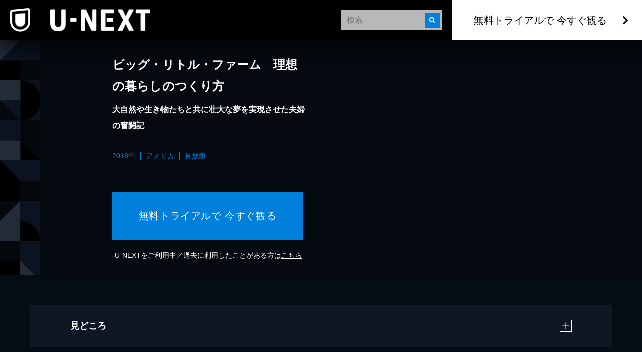

--- FILE ---
content_type: text/css; charset=UTF-8
request_url: https://www.video.unext.jp/_next/static/chunks/03e19679a4273669.css
body_size: 7609
content:
.index-module__sSgqAa__wrap{color:#fff;flex-direction:column;justify-content:center;align-items:center;width:calc(100% - 50px);max-width:400px;height:100%;display:flex}.index-module__sSgqAa__heading{font-variation-settings:"wght" 600;text-align:center;letter-spacing:.05em;font-size:23px;line-height:1.6}.index-module__sSgqAa__heading small{font-size:14px}.index-module__sSgqAa__heading em{font-size:24px;font-style:normal}.index-module__sSgqAa__categoryButtons{flex-wrap:wrap;gap:5px;width:100%;margin-top:24px;display:flex}.index-module__sSgqAa__categoryButton{font-variation-settings:"wght" 500;color:#5a5a5a;letter-spacing:.05em;cursor:pointer;border-radius:25px;flex-grow:1;height:50px;font-size:16px;font-weight:700;transition:color .2s;position:relative;overflow:hidden}.index-module__sSgqAa__categoryButton:before,.index-module__sSgqAa__categoryButton:after{z-index:-1;content:"";background-position:50%;background-size:cover;width:100%;height:100%;transition:opacity .2s;position:absolute;top:0;left:0}.index-module__sSgqAa__categoryButton:before{opacity:1;background-image:url(/img/template/myU/btnBg.png)}.index-module__sSgqAa__categoryButton:after{opacity:0;background-image:url(/img/template/myU/btnBgActive.png);border-radius:25px;box-shadow:inset 0 0 0 2px #ffffff78}.index-module__sSgqAa__categoryButtonActive{color:#fff;text-shadow:0 0 10px #09006f99}.index-module__sSgqAa__categoryButtonActive:before{opacity:0}.index-module__sSgqAa__categoryButtonActive:after{opacity:1}.index-module__sSgqAa__typeButtons{flex-wrap:wrap;justify-content:center;gap:5px;width:100%;margin-top:20px;display:flex}.index-module__sSgqAa__typeButton{font-variation-settings:"wght" 500;color:#5a5a5a;letter-spacing:.05em;cursor:pointer;border-radius:18px;height:34px;padding:0 23px;font-size:14px;font-weight:700;transition:color .2s;position:relative;overflow:hidden}.index-module__sSgqAa__typeButton:before,.index-module__sSgqAa__typeButton:after{z-index:-1;content:"";background-position:50%;background-size:cover;width:100%;height:100%;transition:opacity .2s;position:absolute;top:0;left:0}.index-module__sSgqAa__typeButton:before{opacity:1;background-image:url(/img/template/myU/videoCredit/subBtnBg.png)}.index-module__sSgqAa__typeButton:after{opacity:0;background-image:url(/img/template/myU/videoCredit/subBtnBgActive.png);border-radius:18px;box-shadow:inset 0 0 0 2px #ffffff78}.index-module__sSgqAa__typeButtonActive{color:#fff;text-shadow:0 0 10px #09006f99}.index-module__sSgqAa__typeButtonActive:before{opacity:0}.index-module__sSgqAa__typeButtonActive:after{opacity:1}.index-module__sSgqAa__noDataText{text-align:center;height:290px;padding-top:100px;font-size:18px}.index-module__sSgqAa__namesList{flex-direction:column;gap:10px;width:100%;margin-top:20px;display:flex}.index-module__sSgqAa__name{border-radius:10px;align-items:center;height:50px;display:flex;box-shadow:inset 0 0 0 2px #ffffff78}.index-module__sSgqAa__nameRank{flex-shrink:0;width:25px;height:auto;margin-left:12px;transform:translateY(2px)}.index-module__sSgqAa__name1{background:linear-gradient(90deg,#ffa439,#ffe765 25%,#fff 50%,#fff)}.index-module__sSgqAa__name2{background:linear-gradient(90deg,#7a6c95,#d6d6d6 25%,#fff 50%,#fff)}.index-module__sSgqAa__name3{background:linear-gradient(90deg,#ce4e0b,#dfb17c 25%,#fff 50%,#fff)}.index-module__sSgqAa__name4,.index-module__sSgqAa__name5{background:linear-gradient(90deg,#000a88,#88bdff 25%,#fff 50%,#fff)}.index-module__sSgqAa__nameText{text-overflow:ellipsis;font-variation-settings:"wght" 700;color:#000;white-space:nowrap;filter:drop-shadow(0 0 10px #fff);flex:1;margin-left:20px;padding-right:15px;font-size:17px;line-height:1;overflow:hidden}.index-module__sSgqAa__nameHidden{visibility:hidden}
.index-module__vQjRXW__wrap{flex-direction:column;justify-content:center;align-items:center;width:calc(100% - 50px);height:100%;display:flex}.index-module__vQjRXW__heading{font-variation-settings:"wght" 600;color:var(--white);text-align:center;letter-spacing:.05em;font-size:23px;line-height:1.6}.index-module__vQjRXW__heading small{font-size:14px}.index-module__vQjRXW__heading em{font-size:24px;font-style:normal}.index-module__vQjRXW__legendWrap{grid-template-columns:repeat(2,1fr);gap:10px;width:100%;display:grid}.index-module__vQjRXW__legendItem{border:2px solid #ffffff80;border-radius:10px;grid-template-columns:20px 1fr;align-items:center;gap:8px;height:45px;padding-left:11px;display:grid;box-shadow:inset 0 0 20px #ffffff82}.index-module__vQjRXW__legendIcon{background:var(--color);border-radius:50%;width:20px;height:20px}.index-module__vQjRXW__legendText{font-variation-settings:"wght" 500;font-size:13px}.index-module__vQjRXW__chartWrap{width:250px;height:250px;position:relative}.index-module__vQjRXW__chartBorder{z-index:2;position:absolute;top:-2px;left:-2px}.index-module__vQjRXW__chartSvg{transform:rotate(-90deg)}
.index-module__Q7pZeW__wrap{color:#fff;flex-direction:column;justify-content:center;align-items:center;width:100%;height:100%;display:flex}.index-module__Q7pZeW__heading{font-variation-settings:"wght" 600;text-align:center;letter-spacing:.05em;margin-bottom:22px;font-size:24px;line-height:1.4}.index-module__Q7pZeW__heading em{font-size:38px;font-style:normal}.index-module__Q7pZeW__heading strong{font-size:36px;font-style:normal}
.index-module__tM3aka__container{width:340px;height:147px;margin-top:30px;position:relative}.index-module__tM3aka__pyramidWrapper{width:170px;height:170px;position:relative}.index-module__tM3aka__pyramidBorder{position:absolute;top:-2px}.index-module__tM3aka__pyramid{width:170px;height:147px;display:block}.index-module__tM3aka__userIcon{filter:drop-shadow(0 4px 3px #00000029);width:30px;height:30px;transition:top 1s,left 1s;position:absolute;top:110px;left:126px;transform:translate(50%)}.index-module__tM3aka__userIconGold.index-module__tM3aka__userIconAnimated{top:7px;left:70px}.index-module__tM3aka__userIconSilver.index-module__tM3aka__userIconAnimated{top:57px;left:96px}.index-module__tM3aka__userIconBronze.index-module__tM3aka__userIconAnimated{top:110px;left:126px}.index-module__tM3aka__speechBubble{background-image:url(/img/template/myU/videoNum/speechBubble.png);background-position:50%;background-repeat:no-repeat;background-size:cover;justify-content:center;align-items:center;width:198px;height:106px;display:flex;position:absolute;top:0;right:0}.index-module__tM3aka__message{font-variation-settings:"wght" 500;color:#fff;letter-spacing:.05em;font-size:16px;font-weight:700;line-height:1.6}
.index-module__W9Uu9a__wrap{background:var(--color-black);justify-content:center;align-items:center;width:100vw;height:100dvh;display:flex;position:fixed;top:0;left:0}.index-module__W9Uu9a__bgPc{filter:brightness(.85)blur(40px);background:url(/img/template/myU/bg/bgPc.webp) 50%/cover no-repeat;display:block;position:absolute;inset:0}.index-module__W9Uu9a__texture{mix-blend-mode:overlay;opacity:.2;background:url(/img/template/myU/texture.webp) 50%/390px;position:absolute;inset:0}.index-module__W9Uu9a__footerPc{display:none}@media (min-width:1024px){.index-module__W9Uu9a__footerPc{flex-direction:column;align-items:flex-end;gap:25px;display:flex;position:absolute;bottom:55px;right:55px}}
:root{--swiper-theme-color:#007aff}:host{z-index:1;margin-left:auto;margin-right:auto;display:block;position:relative}.swiper{z-index:1;margin-left:auto;margin-right:auto;padding:0;list-style:none;display:block;position:relative;overflow:hidden}.swiper-vertical>.swiper-wrapper{flex-direction:column}.swiper-wrapper{z-index:1;width:100%;height:100%;transition-property:transform;transition-timing-function:var(--swiper-wrapper-transition-timing-function,initial);box-sizing:content-box;display:flex;position:relative}.swiper-android .swiper-slide,.swiper-ios .swiper-slide,.swiper-wrapper{transform:translate(0,0)}.swiper-horizontal{touch-action:pan-y}.swiper-vertical{touch-action:pan-x}.swiper-slide{flex-shrink:0;width:100%;height:100%;transition-property:transform;display:block;position:relative}.swiper-slide-invisible-blank{visibility:hidden}.swiper-autoheight,.swiper-autoheight .swiper-slide{height:auto}.swiper-autoheight .swiper-wrapper{align-items:flex-start;transition-property:transform,height}.swiper-backface-hidden .swiper-slide{backface-visibility:hidden;transform:translateZ(0)}.swiper-3d.swiper-css-mode .swiper-wrapper{perspective:1200px}.swiper-3d .swiper-wrapper{transform-style:preserve-3d}.swiper-3d{perspective:1200px}.swiper-3d .swiper-slide,.swiper-3d .swiper-cube-shadow{transform-style:preserve-3d}.swiper-css-mode>.swiper-wrapper{scrollbar-width:none;-ms-overflow-style:none;overflow:auto}.swiper-css-mode>.swiper-wrapper::-webkit-scrollbar{display:none}.swiper-css-mode>.swiper-wrapper>.swiper-slide{scroll-snap-align:start start}.swiper-css-mode.swiper-horizontal>.swiper-wrapper{scroll-snap-type:x mandatory}.swiper-css-mode.swiper-vertical>.swiper-wrapper{scroll-snap-type:y mandatory}.swiper-css-mode.swiper-free-mode>.swiper-wrapper{scroll-snap-type:none}.swiper-css-mode.swiper-free-mode>.swiper-wrapper>.swiper-slide{scroll-snap-align:none}.swiper-css-mode.swiper-centered>.swiper-wrapper:before{content:"";flex-shrink:0;order:9999}.swiper-css-mode.swiper-centered>.swiper-wrapper>.swiper-slide{scroll-snap-align:center center;scroll-snap-stop:always}.swiper-css-mode.swiper-centered.swiper-horizontal>.swiper-wrapper>.swiper-slide:first-child{margin-inline-start:var(--swiper-centered-offset-before)}.swiper-css-mode.swiper-centered.swiper-horizontal>.swiper-wrapper:before{height:100%;min-height:1px;width:var(--swiper-centered-offset-after)}.swiper-css-mode.swiper-centered.swiper-vertical>.swiper-wrapper>.swiper-slide:first-child{margin-block-start:var(--swiper-centered-offset-before)}.swiper-css-mode.swiper-centered.swiper-vertical>.swiper-wrapper:before{width:100%;min-width:1px;height:var(--swiper-centered-offset-after)}.swiper-3d .swiper-slide-shadow,.swiper-3d .swiper-slide-shadow-left,.swiper-3d .swiper-slide-shadow-right,.swiper-3d .swiper-slide-shadow-top,.swiper-3d .swiper-slide-shadow-bottom,.swiper-3d .swiper-slide-shadow,.swiper-3d .swiper-slide-shadow-left,.swiper-3d .swiper-slide-shadow-right,.swiper-3d .swiper-slide-shadow-top,.swiper-3d .swiper-slide-shadow-bottom{pointer-events:none;z-index:10;width:100%;height:100%;position:absolute;top:0;left:0}.swiper-3d .swiper-slide-shadow{background:#00000026}.swiper-3d .swiper-slide-shadow-left{background-image:linear-gradient(270deg,#00000080,#0000)}.swiper-3d .swiper-slide-shadow-right{background-image:linear-gradient(90deg,#00000080,#0000)}.swiper-3d .swiper-slide-shadow-top{background-image:linear-gradient(#0000,#00000080)}.swiper-3d .swiper-slide-shadow-bottom{background-image:linear-gradient(#00000080,#0000)}.swiper-lazy-preloader{z-index:10;transform-origin:50%;box-sizing:border-box;border:4px solid var(--swiper-preloader-color,var(--swiper-theme-color));border-top-color:#0000;border-radius:50%;width:42px;height:42px;margin-top:-21px;margin-left:-21px;position:absolute;top:50%;left:50%}:is(.swiper:not(.swiper-watch-progress),.swiper-watch-progress .swiper-slide-visible) .swiper-lazy-preloader{animation:1s linear infinite swiper-preloader-spin}.swiper-lazy-preloader-white{--swiper-preloader-color:#fff}.swiper-lazy-preloader-black{--swiper-preloader-color:#000}@keyframes swiper-preloader-spin{0%{transform:rotate(0)}to{transform:rotate(360deg)}}
.index-module__7uldUa__wrap{max-width:500px;margin:0 auto;position:relative}.index-module__7uldUa__wrap.index-module__7uldUa__cursorLeft{cursor:url(/img/organism/general/comicSampleHorizontal/next.png),default}.index-module__7uldUa__wrap.index-module__7uldUa__cursorRight{cursor:url(/img/organism/general/comicSampleHorizontal/prev.png),default}.index-module__7uldUa__swiperSlide{flex-direction:column;justify-content:center;height:auto;display:flex}.index-module__7uldUa__swiperGuideWrap{z-index:20;gap:12px;display:flex;position:absolute;top:50%;left:0;transform:translateY(-50%)}@media (min-width:1024px){.index-module__7uldUa__swiperGuideWrap{left:-20px;right:auto}}
.index-module__l2Ti3a__arrowWrap{appearance:none;background-color:var(--color-dark);place-content:center;width:52px;height:52px;padding:10px;display:grid}.index-module__l2Ti3a__arrow{border-top:solid 2px var(--color-white);border-left:solid 2px var(--color-white);width:7px;height:7px;position:relative;left:50%;transform:translate(-50%)rotate(-45deg)}@media (min-width:1024px){.index-module__l2Ti3a__arrow{border-top-width:3px;border-left-width:3px;width:10px;height:10px}}.index-module__l2Ti3a__text{color:var(--color-white);background:linear-gradient(90deg,hsl(from var(--color-dark)h s l/100%)0%,hsl(from var(--color-dark)h s l/0%)100%);padding:8px;font-size:16px;font-weight:700;line-height:18px}
.index-module__D2mAsq__wrap{text-align:center}@media (min-width:1024px){.index-module__D2mAsq__wrap{text-align:left}}.index-module__D2mAsq__text{letter-spacing:.08em;font-size:14px;line-height:1}@media (min-width:1024px){.index-module__D2mAsq__text{font-size:24px}}.index-module__D2mAsq__bigLetters{font-size:21px;font-weight:400}@media (min-width:1024px){.index-module__D2mAsq__bigLetters{font-size:40px}}.index-module__D2mAsq__price{font-family:var(--font-barlow);font-size:1.15em;font-weight:400;display:inline-block;transform:translateY(.02em)}.index-module__D2mAsq__ctaWrap{max-width:380px;margin-inline:auto}@media (min-width:1024px){.index-module__D2mAsq__ctaWrap{margin-inline:0}}
.index-module__4NT1JW__spWrap{flex-wrap:wrap;justify-content:space-between;max-width:600px;margin:0 auto;padding:0 12px;display:flex}@media (min-width:1024px){.index-module__4NT1JW__spWrap{display:none}}.index-module__4NT1JW__pcWrap{display:none}@media (min-width:1024px){.index-module__4NT1JW__pcWrap{flex-direction:row;justify-content:space-between;display:flex}}.index-module__4NT1JW__pcLeftWrap{width:63%}.index-module__4NT1JW__leadWrap{text-align:center;width:100%}@media (min-width:1024px){.index-module__4NT1JW__leadWrap{text-align:left;padding-left:0}}.index-module__4NT1JW__thumbnailWrap{width:calc(50% - 32px);max-width:336px;min-height:175px;margin-top:35px}@media (min-width:1024px){.index-module__4NT1JW__thumbnailWrap{width:35%;margin-top:0}}.index-module__4NT1JW__titleInfoWrap{width:50%;margin-top:35px}@media (min-width:1024px){.index-module__4NT1JW__titleInfoWrap{margin-top:60px}}.index-module__4NT1JW__ctaWrap{width:100%;margin-top:30px}.index-module__4NT1JW__background{z-index:-1;background:center/cover var(--bgSp);filter:blur(20px);width:calc(100vw + 40px);height:calc(100% + 40px);max-height:500px;position:absolute;top:-20px;left:-20px;overflow:hidden}@media (min-width:1024px){.index-module__4NT1JW__background{background-image:var(--bgPc);max-height:750px}}.index-module__4NT1JW__background:before{content:"";background:linear-gradient(#000000b3 0% 50%,#000000d9 65%,#000000ec 75.5%,#000000f6 82.85%,#000000fa 88%,#000 100%);width:100%;height:100%;position:absolute}
.index-module__l4pcbW__text{color:var(--color-bright);letter-spacing:.05em;font-size:20px;line-height:1}@media (min-width:1024px){.index-module__l4pcbW__text{font-size:36px;font-weight:400}}.index-module__l4pcbW__serviceName{font-family:var(--font-barlow);font-size:1.15em;display:inline-block;transform:translateY(.02em)}
.index-module__aMzWbW__text{color:var(--color-white);text-align:var(--textAlignSp);letter-spacing:.04em;font-size:32px;font-weight:400;line-height:1.45}@media (min-width:1024px){.index-module__aMzWbW__text{text-align:var(--textAlignPc);font-size:36px}}.index-module__aMzWbW__text em{font-family:var(--font-barlow);vertical-align:-1%;letter-spacing:.05em;font-size:36px;font-style:normal;font-weight:400;line-height:1}.index-module__aMzWbW__text small{font-size:10px}.index-module__aMzWbW__text span{display:inline-block}.index-module__aMzWbW__text strong{color:var(--color-bright);font-weight:400}
.index-module__no97iq__title{color:var(--color-white);text-align:justify;font-size:16px;font-weight:400;line-height:1.3}@media (min-width:1024px){.index-module__no97iq__title{font-size:24px}}.index-module__no97iq__sakuhinNum{color:var(--color-bright);font-size:12px}@media (min-width:1024px){.index-module__no97iq__sakuhinNum{font-size:16px}}.index-module__no97iq__price{color:var(--color-white);font-size:14px}@media (min-width:1024px){.index-module__no97iq__price{vertical-align:top;margin-top:4px;font-size:16px;display:inline-block}}.index-module__no97iq__sample{width:94.5px;height:32px;color:var(--color-bright);text-align:center;background-color:var(--color-white);margin-top:1em;font-size:12px;line-height:32px;text-decoration:none;display:block}@media (min-width:1024px){.index-module__no97iq__sample{width:120px;height:38px;margin-top:8px;margin-left:1em;font-size:16px;line-height:38px;display:inline-block}}@media (any-hover:hover){.index-module__no97iq__sample:hover{color:var(--color-white);background-color:var(--color-bright)}}.index-module__no97iq__sample:visited{color:var(--color-bright)}
.index-module__V-TjFG__accordionBtn{cursor:pointer;width:50px;margin-inline:auto;display:block}.index-module__V-TjFG__accordionContent{grid-template-rows:0fr;transition:grid-template-rows .4s;display:grid}.index-module__V-TjFG__accordionContent>div{overflow:hidden}.index-module__V-TjFG__accordionContent.index-module__V-TjFG__isOpen{grid-template-rows:1fr}.index-module__V-TjFG__cta{width:calc(100% - 20px);max-width:386px;height:60px;color:var(--color-white);text-align:center;letter-spacing:.03em;background:var(--color-dark);margin:40px auto 0;font-size:16px;display:block}@media (any-hover:hover){.index-module__V-TjFG__cta{transition:filter .3s}.index-module__V-TjFG__cta:hover{filter:brightness(115%)}}.index-module__V-TjFG__cta:visited{color:var(--color-white)}.index-module__V-TjFG__cta p{padding-top:13px;line-height:1}.index-module__V-TjFG__cta small{margin-top:7px;line-height:1;display:block}.index-module__V-TjFG__textLink{text-align:right;width:calc(100% - 20px);max-width:386px;margin:1em auto 0;font-weight:700;text-decoration:underline;display:block}
.index-module__8gZ9xq__wrap{z-index:999;background-color:var(--color-dark_H-1_S97per_L60per);width:100%;height:auto;position:relative;overflow:hidden}@media (min-width:1024px){.index-module__8gZ9xq__wrap{align-items:center;height:calc(60vw - 330px);min-height:500px;display:flex}}@media (min-width:1024px){.index-module__8gZ9xq__pcBelt{position:absolute;top:0;bottom:0;left:0}}
.index-module__jUs_bG__panels{flex-wrap:wrap;justify-content:space-between;display:flex}@media (min-width:1024px){.index-module__jUs_bG__panels{margin:0 auto}}.index-module__jUs_bG__panel{background-color:var(--color-bright);width:calc(50% - 5px);margin-top:10px;padding:30px 15px 20px}@media (min-width:1024px){.index-module__jUs_bG__panel{width:calc(25% - 10px);padding-bottom:40px}}.index-module__jUs_bG__icon{width:110px;margin:0 auto;display:block}@media (min-width:1024px){.index-module__jUs_bG__icon{width:150px}}.index-module__jUs_bG__panelHeading{color:var(--color-white);font-size:16px;line-height:1.45}@media (min-width:1024px){.index-module__jUs_bG__panelHeading{font-size:18px;font-weight:700}}.index-module__jUs_bG__panelSubheading{color:var(--color-white);font-size:12px;font-weight:700}@media (min-width:1024px){.index-module__jUs_bG__panelSubheading{font-size:14px}}.index-module__jUs_bG__channel{color:var(--color-white);font-size:12px}
.index-module__3GjGAW__wrap{color:var(--color-white);flex-direction:column;display:flex;position:relative}@media (min-width:1024px){.index-module__3GjGAW__wrap{flex-direction:row-reverse}}.index-module__3GjGAW__mainWrap{padding:20px 20px 60px;position:relative;overflow:hidden}@media (min-width:1024px){.index-module__3GjGAW__mainWrap{width:calc(100% - 80px);padding:105px 40px 80px}}.index-module__3GjGAW__mainWrap:after{z-index:-2;content:"";background-color:var(--color-dark_L-4);width:100%;height:100%;position:absolute;top:0;left:0}.index-module__3GjGAW__mainInner{max-width:1000px;margin:0 auto}.index-module__3GjGAW__infoPanelsWrap{margin-top:40px}@media (min-width:1024px){.index-module__3GjGAW__infoPanelsWrap{margin-top:70px}}@media (min-width:1024px){.index-module__3GjGAW__geometricPc{position:absolute;top:0;bottom:0;left:0}}
.index-module__ACKoIa__btn{width:calc(100% - 20px);max-width:386px;height:60px;color:var(--color-white);text-align:center;letter-spacing:.03em;background:var(--color-dark);margin-inline:auto;font-size:16px;line-height:60px;display:block}@media (any-hover:hover){.index-module__ACKoIa__btn{transition:filter .3s}.index-module__ACKoIa__btn:hover{filter:brightness(115%)}}.index-module__ACKoIa__btn:visited{color:var(--color-white)}.index-module__ACKoIa__textLink{text-align:right;width:calc(100% - 20px);max-width:386px;margin:1em auto 0;font-weight:700;text-decoration:underline;display:block}
.index-module__EiAbwa__wrap{border-bottom:1px solid #707070}@media (min-width:1024px){.index-module__EiAbwa__wrap{border-width:2px}}.index-module__EiAbwa__textWrap{display:flex}.index-module__EiAbwa__number{width:2em}.index-module__EiAbwa__body{width:calc(100% - 2em)}
.index-module__ic5a8q__wrap{width:100%;max-width:560px;height:auto;max-height:208px;margin:0 auto;position:relative}@media (min-width:1024px){.index-module__ic5a8q__wrap{display:none}}.index-module__ic5a8q__ctaWrap{width:calc(100% - 40px);margin:0 auto}.index-module__ic5a8q__leadText{-webkit-line-clamp:4;color:var(--color-white);text-align:center;letter-spacing:.1em;-webkit-box-orient:vertical;padding:0 20px;font-size:16px;font-weight:700;line-height:1.6;display:-webkit-box;overflow:hidden}
.index-module__w1xUMa__wrap{background-color:var(--color-dark_L-4)}
.index-module__wcDQ1a__wrap{background-color:#01050af5;width:100%;max-width:500px;height:100vh;max-height:900px;position:relative}@media (min-width:1024px){.index-module__wcDQ1a__wrap{border-radius:15px;width:390px;max-width:none;height:650px;max-height:none;overflow:hidden}}.index-module__wcDQ1a__swiper{width:100%;height:100%}@media (min-width:1024px){.index-module__wcDQ1a__swiper{width:390px;height:650px}}.index-module__wcDQ1a__animateShapes{filter:brightness(.85)blur(40px);animation:120s linear infinite index-module__wcDQ1a__scrollUp;position:absolute}@keyframes index-module__wcDQ1a__scrollUp{0%{transform:translateY(0)}to{transform:translateY(-50%)}}.index-module__wcDQ1a__animateShape1{margin-top:72.8205%}.index-module__wcDQ1a__animateShape2{margin-top:46.6667%}.index-module__wcDQ1a__animateShape3{margin-top:15.3846%}.index-module__wcDQ1a__animateShape4{margin-top:43.5897%}.index-module__wcDQ1a__animateShape5{margin-top:37.5641%}.index-module__wcDQ1a__slide{color:var(--color-white);justify-content:center;align-items:center;display:flex}.index-module__wcDQ1a__texture{mix-blend-mode:overlay;opacity:.1;background:url(/img/template/myU/texture.webp) 50%/390px;position:absolute;inset:0}.index-module__wcDQ1a__eyecatchShapes{opacity:0;transition:opacity .5s;position:absolute;bottom:0;left:0;right:0}.index-module__wcDQ1a__eyecatchShapes.index-module__wcDQ1a__isMobile{position:fixed}.index-module__wcDQ1a__eyecatchShapes.index-module__wcDQ1a__isVisible{opacity:1}.index-module__wcDQ1a__messageBg{object-fit:cover;opacity:0;width:100%;height:100%;transition:opacity 1s;position:absolute;top:0;left:0}.index-module__wcDQ1a__messageBg.index-module__wcDQ1a__isVisible{opacity:1;animation:6s ease-in-out infinite forwards index-module__wcDQ1a__hueRotateCycle}@keyframes index-module__wcDQ1a__hueRotateCycle{0%,10%{filter:hue-rotate()}to{filter:hue-rotate(360deg)}}
.index-module__sWod6W__wrap{color:var(--color-white);background:#162564}.index-module__sWod6W__textWrap{padding:26px 20px 24px}@media (min-width:1024px){.index-module__sWod6W__textWrap{padding-bottom:35px}}.index-module__sWod6W__title{font-size:23px;font-weight:400}@media (min-width:1024px){.index-module__sWod6W__title{font-size:28px;font-weight:700}}.index-module__sWod6W__text{font-size:15px}
.index-module__c0U6aq__wrap{color:var(--mappedColor-text);letter-spacing:.02em;white-space:pre-line}.index-module__c0U6aq__wrap>:first-child{margin-top:0}.index-module__c0U6aq__wrap h3,.index-module__c0U6aq__wrap h4{letter-spacing:.05em;font-weight:700;line-height:1.5}.index-module__c0U6aq__wrap h3{margin-top:30px;font-size:21px}@media (min-width:1024px){.index-module__c0U6aq__wrap h3{margin-top:60px;font-size:24px}}.index-module__c0U6aq__wrap h4{margin-top:30px;font-size:17px}@media (min-width:1024px){.index-module__c0U6aq__wrap h4{margin-top:60px;font-size:20px}}.index-module__c0U6aq__wrap p{text-align:var(--textAlignSp);margin-top:10px;font-size:15px;line-height:1.8}@media (min-width:1024px){.index-module__c0U6aq__wrap p{text-align:var(--textAlignPc);margin-top:20px;font-size:16px}}.index-module__c0U6aq__wrap p:has(>small){line-height:1.2}.index-module__c0U6aq__wrap p b{font-style:bold}.index-module__c0U6aq__wrap p a{text-decoration:underline;display:inline}@media (min-width:1024px){.index-module__c0U6aq__wrap p a{transition:opacity .2s}.index-module__c0U6aq__wrap p a:hover{opacity:.5}}.index-module__c0U6aq__wrap p small{opacity:.8;font-size:10px}
.index-module__6jKFmq__price{color:var(--color-white);text-align:center;font-size:26px;font-weight:700;line-height:1.4}@media (min-width:1024px){.index-module__6jKFmq__price{font-size:40px}}.index-module__6jKFmq__price small{font-size:10px}.index-module__6jKFmq__priceNum{color:var(--color-bright);text-align:center;font-size:56px;font-weight:700;line-height:1}@media (min-width:1024px){.index-module__6jKFmq__priceNum{font-size:80px}}.index-module__6jKFmq__priceUnit{font-size:36px}@media (min-width:1024px){.index-module__6jKFmq__priceUnit{font-size:40px}}
@media (min-width:1024px){.index-module___naI3a__spText{display:none}}.index-module___naI3a__pcText{display:none}@media (min-width:1024px){.index-module___naI3a__pcText{display:inline}}
.index-module__R5MAJa__heading{cursor:pointer;background-color:var(--color-dark_S-8_Lplus2);justify-content:space-between;align-items:center;padding:20px;display:flex;position:relative}@media (min-width:1024px){.index-module__R5MAJa__heading{padding:30px 80px}}.index-module__R5MAJa__headingText{font-size:14px;line-height:1}@media (min-width:1024px){.index-module__R5MAJa__headingText{font-size:20px}}.index-module__R5MAJa__panel{background-color:var(--color-dark_S-8_Lplus2);grid-template-rows:0fr;margin-top:2px;transition:grid-template-rows .4s;display:grid}.index-module__R5MAJa__panel.index-module__R5MAJa__isOpen{grid-template-rows:1fr}.index-module__R5MAJa__panelInner{opacity:0;transition:opacity .4s;overflow:hidden}.index-module__R5MAJa__panelInner.index-module__R5MAJa__isOpen{opacity:1}.index-module__R5MAJa__content{text-align:justify;padding:20px;font-size:12px;line-height:1.83}@media (min-width:1024px){.index-module__R5MAJa__content{padding:32px 80px;font-size:14px}}
.index-module__LevGcG__wrap{flex-direction:column;height:100vh;display:flex}.index-module__LevGcG__main{flex:1}.index-module__LevGcG__header{background:var(--color-dark);padding:30px 20px}.index-module__LevGcG__headerText{color:var(--color-white);text-align:center;letter-spacing:.05em;margin-top:25px;font-size:18px;font-weight:700;line-height:1}.index-module__LevGcG__logo{width:335px;margin:0 auto;display:block}.index-module__LevGcG__contentsArea{color:var(--color-black);padding:0 20px}
.index-module__O3Aiaa__steps{grid-template-columns:1fr;gap:20px;display:grid}@media (min-width:1024px){.index-module__O3Aiaa__steps{grid-template-columns:repeat(3,1fr)}}
.index-module__WSgbYa__wrap{width:100%;height:auto;position:relative}@media (min-width:1024px){.index-module__WSgbYa__wrap{z-index:1;max-width:420px;left:140px}}.index-module__WSgbYa__featureName{color:var(--color-bright);text-align:center;letter-spacing:.02em;padding:0 20px;font-size:27px;font-weight:700;line-height:1.4}@media (min-width:1024px){.index-module__WSgbYa__featureName{text-align:left;padding:0;font-size:28px}}.index-module__WSgbYa__pcView{display:none}@media (min-width:1024px){.index-module__WSgbYa__pcView{display:block}}.index-module__WSgbYa__leadText{-webkit-line-clamp:4;color:var(--color-white);text-align:left;letter-spacing:.1em;-webkit-box-orient:vertical;font-size:16px;font-weight:700;line-height:1.6;display:-webkit-box;overflow:hidden}.index-module__WSgbYa__ctaWrap{max-width:386px;margin:0 auto 0 0}
.index-module__7ZYMlG__wrap{background-color:var(--color-dark_L-4)}.index-module__7ZYMlG__vSpaceCancel{margin-bottom:-30px}@media (min-width:1024px){.index-module__7ZYMlG__vSpaceCancel{margin-bottom:-60px}}
.index-module__T0Kqga__wrap{z-index:var(--zIndex2);background-color:var(--color-dark_H-1_S97per_L60per);flex-direction:column;display:flex;position:relative;overflow:hidden}@media (min-width:1024px){.index-module__T0Kqga__wrap{flex-direction:row;height:40vw;max-height:calc(100vh - 120px);overflow-y:hidden}.index-module__T0Kqga__wrap:before,.index-module__T0Kqga__wrap:after{z-index:-1;content:"";width:100%;height:100%;position:absolute}.index-module__T0Kqga__wrap:before{background-image:var(--bgImg);background-size:cover}.index-module__T0Kqga__wrap:after{-webkit-backdrop-filter:blur(30px);backdrop-filter:blur(30px);background-image:linear-gradient(#07080a66 40% 80%,#07080a 100%),linear-gradient(90deg,#07080a,#07080a80 60%)}}@media (min-width:1024px){.index-module__T0Kqga__contents{flex-direction:row-reverse;justify-content:space-between;align-items:center;width:calc(100% - 240px);min-width:900px;margin:0 auto;display:flex}}@media (min-width:1024px){.index-module__T0Kqga__svgBeltWrap{margin-top:80px}}.index-module__T0Kqga__textAreaWrap{padding:20px 20px 26px}@media (min-width:1024px){.index-module__T0Kqga__textAreaWrap{width:450px;padding:0}}@media (min-width:1024px){.index-module__T0Kqga__pictureArea{width:calc(100% - 500px)}}
.index-module__0UoNoq__trigger{z-index:var(--zIndex1);border:solid 1px var(--color-white);background:#00000059;border-radius:50%;flex-direction:column;justify-content:center;align-items:center;gap:2px;width:37px;height:37px;display:flex;position:absolute;top:calc(93% - 52px);right:15px}@media (min-width:1024px){.index-module__0UoNoq__trigger{top:auto;bottom:15px}}.index-module__0UoNoq__triggerLine{background:var(--color-white);transform-origin:0 0;width:17px;height:3px;transition:transform .1s}.index-module__0UoNoq__isOpen .index-module__0UoNoq__triggerLine:first-child{transform:rotate(45deg)translate(3px,-3px)}.index-module__0UoNoq__isOpen .index-module__0UoNoq__triggerLine:nth-child(2){background:var(--color-transparent);opacity:0}.index-module__0UoNoq__isOpen .index-module__0UoNoq__triggerLine:nth-child(3){transform:rotate(-45deg)translateY(3px)}.index-module__0UoNoq__overlay{z-index:var(--zIndex3);width:100%;height:100%;position:absolute;top:0;left:0}.index-module__0UoNoq__menu{z-index:var(--zIndexmax);border:solid 1px var(--color-white);-webkit-backdrop-filter:blur(35px);backdrop-filter:blur(35px);background:#ffffff1a;border-radius:5px;width:225px;height:calc(min(100svh,100%) - 180px);display:none;position:absolute;top:50%;left:50%;transform:translate(-50%,-50%)}.index-module__0UoNoq__menu.index-module__0UoNoq__isOpen{flex-direction:column;justify-content:center;display:flex}.index-module__0UoNoq__menuContent{overflow-y:auto}.index-module__0UoNoq__menuItem{width:100%;color:var(--color-white);text-align:center;padding:16px 0;font-size:16px;font-weight:700;line-height:1;display:block}
.index-module__lBtmMW__note{color:var(--color-lightText);opacity:.8;margin-top:10px;padding:0 20px;font-size:10px;font-weight:400;display:block}@media (min-width:1024px){.index-module__lBtmMW__note{text-align:center}}.index-module__lBtmMW__points{background-color:var(--color-dark);flex-direction:column;display:flex}@media (min-width:1024px){.index-module__lBtmMW__points{flex-direction:row}}
.index-module__Q2by8G__points{text-align:left;background-color:#2b4899;flex-direction:column;display:flex}@media (min-width:1024px){.index-module__Q2by8G__points{flex-direction:row}}
.index-module__vF5EIG__wrap{flex-direction:column;display:flex;overflow:hidden}@media (min-width:1024px){.index-module__vF5EIG__wrap{flex-direction:row-reverse;height:520px}}@media (min-width:1024px){.index-module__vF5EIG__imgSp{display:none}}.index-module__vF5EIG__imgPc{display:none}@media (min-width:1024px){.index-module__vF5EIG__imgPc{background:#333 50%/cover no-repeat;background-image:var(--bgPc);width:calc(100% - 40px);height:520px;display:block}}.index-module__vF5EIG__textWrap{background-color:var(--color-black);padding:26px 20px 28px}@media (min-width:1024px){.index-module__vF5EIG__textWrap{flex-grow:1;align-items:center;width:calc(100% - 40px);padding:10px 40px;display:flex}}
.index-module__2DyGda__wrap{background:var(--color-bright)}@media (min-width:1024px){.index-module__2DyGda__wrap{display:flex}}
.index-module__yo6bzq__modalBox{background:var(--color-white);flex-direction:column;justify-content:center;width:calc(100vw - 40px);max-width:960px;max-height:calc(100vh - 100px);margin:0 auto;display:flex;position:relative}.index-module__yo6bzq__crossBtn{cursor:pointer;width:45px;height:45px;display:block;position:absolute;top:0;right:0}@media (min-width:1024px){.index-module__yo6bzq__crossBtn{width:70px;height:70px}}
.index-module__XWJnQW__info{justify-content:space-between;display:flex}.index-module__XWJnQW__infoHead{text-overflow:ellipsis;overflow-wrap:break-word;white-space:nowrap;width:5em;line-height:1.1;overflow:hidden}.index-module__XWJnQW__infoBody{text-overflow:ellipsis;overflow-wrap:break-word;white-space:nowrap;width:calc(100% - 6em);line-height:1.1;text-decoration:underline;overflow:hidden}@media (any-hover:hover){.index-module__XWJnQW__infoBody{transition:opacity .2s}.index-module__XWJnQW__infoBody:hover{opacity:.7}}
.index-module__XjNOjG__lead{text-align:center;letter-spacing:.05em;margin-top:30px;font-size:21px;font-weight:700;line-height:1.5}.index-module__XjNOjG__lead>span{display:inline-block}.index-module__XjNOjG__heading{text-align:center;margin-top:12px;font-size:27px;font-weight:700;line-height:1.5}.index-module__XjNOjG__heading>span{display:inline-block}.index-module__XjNOjG__note{max-width:400px;color:var(--color-black95per);text-align:center;opacity:.8;margin:37px auto 0;font-size:10px;line-height:1.8;display:block}.index-module__XjNOjG__note>a{color:var(--color-black95per);border-bottom:1px solid #333;line-height:1.3;display:inline-block}
@media (min-width:1024px){.index-module__YAzbQq__stepList{grid-template-columns:143px 1fr;display:grid}}.index-module__YAzbQq__stepLabel{background-color:var(--color-dark);padding:13px}@media (min-width:1024px){.index-module__YAzbQq__stepLabel{align-items:center;padding:20px;display:grid}}.index-module__YAzbQq__stepContent{background-color:var(--color-black4per);padding:20px}
.index-module__Ey3btW__wrap{grid-template-rows:subgrid;word-break:break-all;background:var(--color-black);grid-row:span 3;gap:20px;padding:40px 20px 44px;display:grid}
.index-module__IYgN0q__wrap{background:var(--color-bright80per);box-shadow:0 20px 30px var(--color-black20per)}
.index-module__uwUqLa__wrap{max-width:750px;margin:0 auto;position:relative;overflow:hidden}@media (min-width:1024px){.index-module__uwUqLa__wrap{width:calc(100vw - 460px);max-width:none;height:calc(56vw - 257.6px);margin:0;position:absolute;top:0;right:0}}.index-module__uwUqLa__wrap:before{content:"";padding-top:56.25%;display:block}@media (min-width:1024px){.index-module__uwUqLa__wrap:after{content:"";background:linear-gradient(0deg,var(--color-dark_H-1_S97per_L60per)0%,var(--color-dark_H-1_S97per_L60per)5%,transparent 60%),linear-gradient(90deg,var(--color-dark_H-1_S97per_L60per),transparent 60%);width:100%;height:100%;position:absolute;top:0;left:0}}.index-module__uwUqLa__imageWrap{opacity:0;width:100%;animation-name:var(--animationName);animation-duration:var(--animationDuration);animation-timing-function:linear;animation-delay:var(--animationDelay);animation-iteration-count:infinite;display:block;position:absolute;top:0;left:0}
.index-module__55cg_q__wrap{background-color:var(--color-dark_L-4)}
.index-module__xIVT1a__marginCanceller{margin-bottom:-15px}@media (min-width:1024px){.index-module__xIVT1a__marginCanceller{margin-bottom:-30px}}
.index-module__1-DtIG__wrap{z-index:2;color:var(--color-lightText);position:relative;overflow:hidden}.index-module__1-DtIG__wrap:before,.index-module__1-DtIG__wrap:after{content:"";position:absolute}.index-module__1-DtIG__wrap:before{z-index:-1;background-color:var(--color-white);opacity:.8;width:100%;height:100%;top:0;left:0}.index-module__1-DtIG__wrap:after{z-index:-2;background:center/cover no-repeat var(--bgSp);filter:blur(6px);width:calc(100% + 20px);height:calc(100% + 20px);top:-10px;left:-10px}@media (min-width:1024px){.index-module__1-DtIG__wrap:after{background-image:var(--bgPc);filter:blur(10px)}}.index-module__1-DtIG__lead{color:var(--color-dark);font-size:21px;line-height:1.47}@media (min-width:1024px){.index-module__1-DtIG__lead{padding-left:20px;font-size:24px}}.index-module__1-DtIG__lead span{display:inline-block}.index-module__1-DtIG__text{text-align:justify}@media (min-width:1024px){.index-module__1-DtIG__text{padding-left:20px}}
.index-module__jwyk6q__bookShadow{box-shadow:0 10px 15px var(--color-black20per)}@media (min-width:1024px){.index-module__jwyk6q__bookShadow{box-shadow:0 20px 30px var(--color-black20per)}}
.index-module__sjZglW__onlyOnBadge{width:110px}@media (min-width:1024px){.index-module__sjZglW__onlyOnBadge{width:168px}}.index-module__sjZglW__heading{color:var(--color-white);letter-spacing:.06em;font-size:20px;line-height:1.5}@media (min-width:1024px){.index-module__sjZglW__heading{font-size:28px}}.index-module__sjZglW__subheading{-webkit-line-clamp:3;color:var(--mappedColor-subheading);letter-spacing:.06em;-webkit-box-orient:vertical;font-size:16px;line-height:1.62;display:-webkit-box;overflow:hidden}@media (min-width:1024px){.index-module__sjZglW__subheading{font-size:24px}}.index-module__sjZglW__dataText{color:var(--color-white);letter-spacing:.05em;margin-top:8px;font-size:12px}@media (min-width:1024px){.index-module__sjZglW__dataText{margin-top:18px;font-size:16px}}.index-module__sjZglW__ctaWrap{max-width:386px;margin-inline:auto}@media (min-width:1024px){.index-module__sjZglW__ctaWrap{margin-left:0}}
.index-module__1Z4hNG__wrap{background-color:var(--color-white)}
.index-module__XZEa-q__wrap{width:100%;color:var(--color-white);cursor:pointer;background-color:rgb(0 0 0/calc(var(--orderOfPanel)*.04));padding:44px 20px;position:relative}@media (min-width:1024px){.index-module__XZEa-q__wrap{cursor:auto;padding:44px 40px}}.index-module__XZEa-q__title{font-family:var(--font-barlow);letter-spacing:.02em;font-size:54px;font-weight:500;line-height:1}.index-module__XZEa-q__subTitle{letter-spacing:.03em;margin:8px 0 0;font-size:20px;font-weight:700;line-height:1.5}.index-module__XZEa-q__subTitle>small{font-size:9px}@media (min-width:1024px){.index-module__XZEa-q__subTitle>small{font-size:10px}}.index-module__XZEa-q__content{grid-template-rows:0fr;transition:grid-template-rows .4s;display:grid}@media (min-width:1024px){.index-module__XZEa-q__content{display:block}}.index-module__XZEa-q__content>div{overflow:hidden}.index-module__XZEa-q__content.index-module__XZEa-q__isOpen{grid-template-rows:1fr}.index-module__XZEa-q__contentInner{opacity:0;transition:opacity .4s}@media (min-width:1024px){.index-module__XZEa-q__contentInner{opacity:1}}.index-module__XZEa-q__contentInner.index-module__XZEa-q__isOpen{opacity:1}.index-module__XZEa-q__text{letter-spacing:.03em;margin-top:10px;font-size:16px;line-height:1.67}@media (min-width:1024px){.index-module__XZEa-q__text{margin-top:7px}}.index-module__XZEa-q__notes{opacity:.8;margin-top:10px}.index-module__XZEa-q__note{font-size:10px}.index-module__XZEa-q__note a{text-decoration:underline}.index-module__XZEa-q__accordionBtnWrap{position:absolute;bottom:12px;right:12px}@media (min-width:1024px){.index-module__XZEa-q__accordionBtnWrap{display:none}}
.index-module__e1IOpa__wrap{width:100%;color:var(--color-white);background-color:rgb(0 0 0/calc(var(--orderOfPanel)*.04));padding:44px 20px;position:relative}@media (min-width:1024px){.index-module__e1IOpa__wrap{padding:44px 40px}}.index-module__e1IOpa__title{font-family:var(--font-barlow);color:var(--color-bright);letter-spacing:.02em;font-size:54px;font-weight:500;line-height:1}.index-module__e1IOpa__subTitle{letter-spacing:.03em;margin:8px 0 0;font-size:20px;font-weight:700;line-height:1.5}.index-module__e1IOpa__subTitle>small{font-size:.6em}.index-module__e1IOpa__text{letter-spacing:.03em;margin-top:10px;font-size:16px;line-height:1.67}@media (min-width:1024px){.index-module__e1IOpa__text{margin-top:7px}}
.index-module__Em0GwG__wrap{color:var(--color-white)}.index-module__Em0GwG__wrap strong{color:var(--color-dark)}.index-module__Em0GwG__title{letter-spacing:.05em;font-size:21px;font-weight:700;line-height:1.48}@media (min-width:1024px){.index-module__Em0GwG__title{font-size:28px}}.index-module__Em0GwG__title span{display:inline-block}.index-module__Em0GwG__text{text-align:justify;font-size:15px;line-height:1.7}@media (min-width:1024px){.index-module__Em0GwG__text{font-size:16px}}
.index-module__sDwT-W__wrap{width:100%;color:var(--color-white);cursor:pointer;background-color:rgb(0 0 0/calc(var(--orderOfPanel)*.04));padding:44px 20px;position:relative}@media (min-width:1024px){.index-module__sDwT-W__wrap{cursor:auto;width:100%;padding:44px 40px}}.index-module__sDwT-W__title{font-family:var(--font-barlow);letter-spacing:.02em;font-size:54px;font-weight:500;line-height:1}.index-module__sDwT-W__subTitle{letter-spacing:.03em;margin:8px 0 0;font-size:20px;font-weight:700;line-height:1.5}@media (min-width:1024px){.index-module__sDwT-W__subTitle{max-width:400px}}.index-module__sDwT-W__subTitle>small{font-size:9px}@media (min-width:1024px){.index-module__sDwT-W__subTitle>small{font-size:10px}}.index-module__sDwT-W__subTitle span{display:inline-block}@media (min-width:1024px){.index-module__sDwT-W__subTitle span{display:inline}}.index-module__sDwT-W__content{grid-template-rows:0fr;transition:grid-template-rows .4s;display:grid}@media (min-width:1024px){.index-module__sDwT-W__content{display:block}}.index-module__sDwT-W__content>div{overflow:hidden}.index-module__sDwT-W__content.index-module__sDwT-W__isOpen{grid-template-rows:1fr}.index-module__sDwT-W__contentInner{opacity:0;transition:opacity .4s}@media (min-width:1024px){.index-module__sDwT-W__contentInner{opacity:1}}.index-module__sDwT-W__contentInner.index-module__sDwT-W__isOpen{opacity:1}.index-module__sDwT-W__text{letter-spacing:.03em;margin-top:10px;font-size:16px;line-height:1.67}@media (min-width:1024px){.index-module__sDwT-W__text{margin-top:7px}}.index-module__sDwT-W__notes{opacity:.8;margin-top:10px}.index-module__sDwT-W__note{font-size:10px}.index-module__sDwT-W__note a{text-decoration:underline}.index-module__sDwT-W__accordionBtnWrap{position:absolute;bottom:12px;right:12px}@media (min-width:1024px){.index-module__sDwT-W__accordionBtnWrap{display:none}}
.index-module__FRx_vq__logos{grid-template-columns:repeat(2,1fr);gap:10px;display:grid}@media (min-width:1024px){.index-module__FRx_vq__logos{grid-template-columns:repeat(4,1fr)}}.index-module__FRx_vq__bg{background-color:#2a2a2a}
.index-module__cxBDhW__wrap{background-color:var(--color-dark_L-4)}.index-module__cxBDhW__heading{color:var(--color-white);text-align:left;letter-spacing:.02em;padding-left:55px;font-size:24px;font-weight:700;line-height:1.4}@media (min-width:1024px){.index-module__cxBDhW__heading{margin-top:75px;padding-left:0;font-size:32px;line-height:1}}
